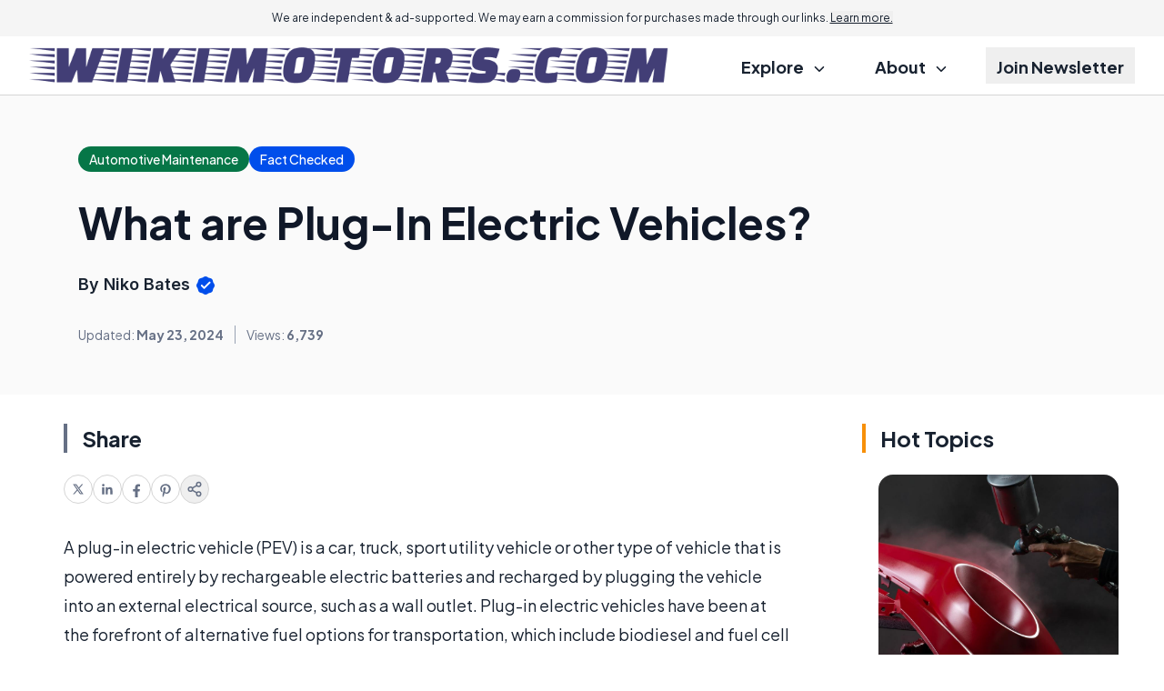

--- FILE ---
content_type: text/html; charset=utf-8
request_url: https://www.google.com/recaptcha/api2/aframe
body_size: 183
content:
<!DOCTYPE HTML><html><head><meta http-equiv="content-type" content="text/html; charset=UTF-8"></head><body><script nonce="aHzoYIDeLCeAXpTRj6zc7A">/** Anti-fraud and anti-abuse applications only. See google.com/recaptcha */ try{var clients={'sodar':'https://pagead2.googlesyndication.com/pagead/sodar?'};window.addEventListener("message",function(a){try{if(a.source===window.parent){var b=JSON.parse(a.data);var c=clients[b['id']];if(c){var d=document.createElement('img');d.src=c+b['params']+'&rc='+(localStorage.getItem("rc::a")?sessionStorage.getItem("rc::b"):"");window.document.body.appendChild(d);sessionStorage.setItem("rc::e",parseInt(sessionStorage.getItem("rc::e")||0)+1);localStorage.setItem("rc::h",'1769440627961');}}}catch(b){}});window.parent.postMessage("_grecaptcha_ready", "*");}catch(b){}</script></body></html>